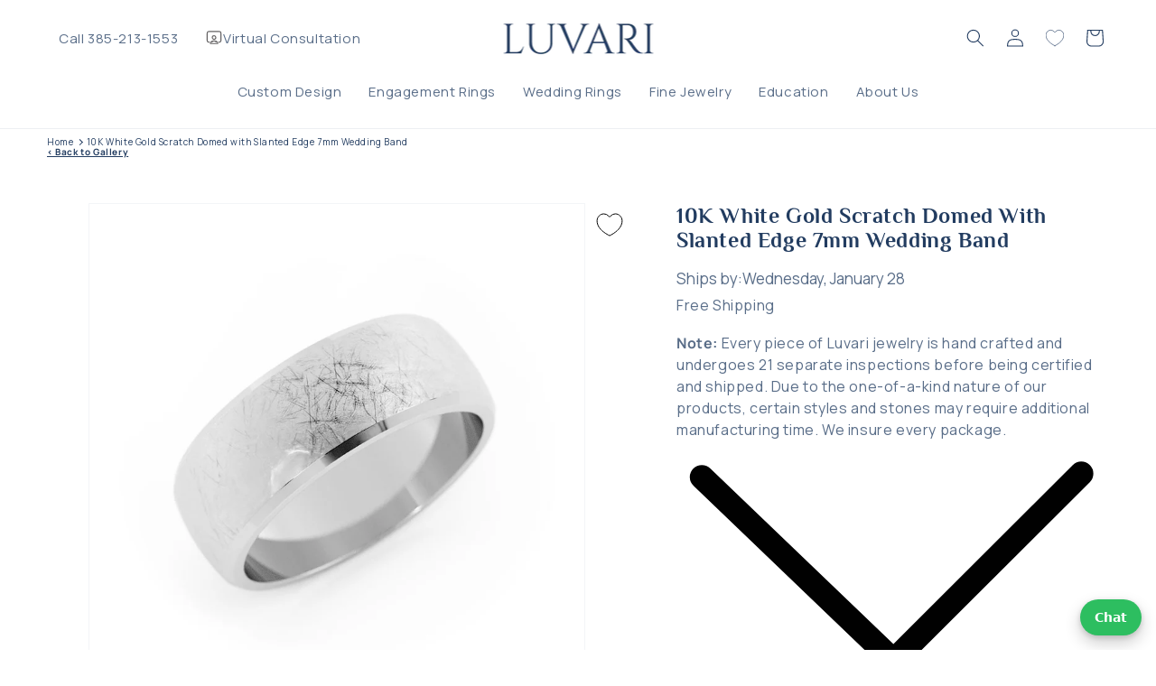

--- FILE ---
content_type: text/css
request_url: https://www.luvari.com/cdn/shop/t/202/assets/header-luvari-menu.css?v=104197613257331950131767379856
body_size: 1913
content:
/** Shopify CDN: Minification failed

Line 544:8 Expected identifier but found whitespace
Line 544:10 Unexpected "{"
Line 544:20 Expected ":"
Line 563:8 Expected identifier but found whitespace
Line 563:10 Unexpected "{"
Line 563:20 Expected ":"
Line 569:8 Expected identifier but found whitespace
Line 569:10 Unexpected "{"
Line 569:20 Expected ":"

**/
.site-nav {
  margin: 0;
  padding: 0;
}

@media only screen and (max-width: 899px) {
  .site-nav {
    display: none;
  }
}

.text-center .site-navigation {
  margin: 0 auto;
}

.header-layout--left .site-navigation {
  padding-left: 10px;
}

.site-nav__icons {
  white-space: nowrap;
  display: flex;
  justify-content: space-between;
}

/* add rules for new virtual consultation button */
img.site-nav__icon {
  position: relative;
  left: 4px;
  height: 30px;
  width: 30px;
}

.site-nav__left {
  left: 4px;
  position: relative;
}

.site-nav__item {
  position: relative;
  display: inline-block;
  margin: 0;
}

.site-nav__item li {
  display: block;
}

.site-nav__item .icon-chevron-down {
  width: 10px;
  height: 10px;
}

.site-nav__link {
  display: inline-block;
  vertical-align: middle;
  text-decoration: none;
  padding: 7.5px 15px;
  white-space: nowrap;
  font-weight: 700;
  color: var(--color-foreground);
}

.site-header--heading-style .site-nav__link {
  font-family: var(--typeHeaderPrimary), var(--typeHeaderFallback);
  font-weight: var(--typeHeaderWeight);
  letter-spacing: var(--typeHeaderSpacing);
  line-height: var(--typeHeaderLineHeight);
}

[data-type_header_capitalize=true] .site-header--heading-style .site-nav__link {
  text-transform: uppercase;
}

.site-nav__link:hover {
  color: var(--color-foreground);
}

.is-light .site-nav__link {
  color: rgba(var(--color-background));
}

.is-light .site-nav__link:hover {
  color: rgba(var(--color-background));
}

.site-nav--has-dropdown > .site-nav__link {
  position: relative;
  z-index: 6;
}

.site-nav__link .icon-chevron-down {
  margin-left: 5px;
}

@media only screen and (max-width: 959px) {
  .site-nav__link {
    padding: 7.5px;
  }

  .header-layout--center .site-nav__link {
    padding-left: 4px;
    padding-right: 4px;
  }
}

.site-nav__link--underline {
  position: relative;
}

.site-nav__link--underline:after {
  content: "";
  display: block;
  position: absolute;
  bottom: 0;
  left: 0;
  right: 100%;
  margin: 0 15px;
  border-bottom: 2px solid;
  border-bottom-color: var(--color-foreground);
  transition: right 0.5s;
}

[data-disable-animations=true] .site-nav__link--underline:after {
  transition: none;
}

.is-light .site-nav__item:not(.site-nav--has-dropdown) .site-nav__link--underline:after {
  border-bottom-color: rgba(var(--color-background));
}

.site-nav--has-dropdown .site-nav__link--underline:after {
  border-bottom-color: var(--color-foreground);
}

.site-nav__item:hover .site-nav__link--underline:after {
  right: 0;
}

.site-nav__details {
  cursor: pointer;
}

.site-nav--has-dropdown.is-focused,
.site-nav--has-dropdown:hover {
  z-index: 7;
}

.site-nav--has-dropdown.is-focused > a,
.site-nav--has-dropdown:hover > a {
  color: var(--color-foreground);
  background-color: rgba(var(--color-background));
  opacity: 1;
  transition: none;
}

.site-nav__link--icon {
  padding-left: 12px;
  padding-right: 12px;
}

@media only screen and (max-width: 768px) {
  .site-nav__link--icon {
    padding-left: 7.5px;
    padding-right: 7.5px;
  }

  .site-nav__link--icon + .site-nav__link--icon {
    margin-left: -4px;
  }
}

.site-nav__link--icon .icon {
  width: 30px;
  height: 30px;
  fill: none;
}

/* add style to mobile drawer additions */
svg.icon.icon-wish-drawer {
  margin-right: 4px;
  height: 20px;
  width: 20px;
}

@media screen and (max-width: 759px) {
  .site-nav__link .icon-wish {
    width: 24px;
    height: 24px;
    stroke-width: 3px;
  }
}

a.site-nav__link.site-nav__link--icon.drawer {
  font-size: 14px;
  padding: 20px;
  background: transparent;
  box-shadow: none;
}

a.site-nav__link.site-nav__link--underline.drawer {
  padding: 15px;
  padding-top: 20px;
  background: transparent;
  box-shadow: none;
}

.site-nav__dropdown {
  position: absolute;
  left: 0;
  margin: 0;
  z-index: 5;
  display: block;
  visibility: hidden;
  background-color: rgba(var(--color-background));
  min-width: 100%;
  padding: 10px 0 5px;
  box-shadow: 0px 10px 20px rgba(0, 0, 0, 0.09);
  transform: translate3d(0px, -12px, 0px);
}

details[open] > .site-nav__dropdown {
  display: block;
  visibility: visible;
  transform: translateZ(0px);
  transition: all 300ms cubic-bezier(0.2, 0.06, 0.05, 0.95);
}

.site-nav__dropdown li {
  margin: 0;
}

.site-nav__dropdown > li {
  position: relative;
}

.site-nav__dropdown > li > a {
  position: relative;
  z-index: 6;
}

.site-nav__dropdown a {
  background-color: rgba(var(--color-background));
}

.site-nav__deep-dropdown {
  background-color: rgba(var(--color-background));
  box-shadow: 0px 10px 20px rgba(0, 0, 0, 0.09);
  position: absolute;
  top: 0;
  left: 100%;
  margin: 0;
  visibility: hidden;
  opacity: 0;
  z-index: 5;
  transform: translate3d(-12px, 0px, 0px);
}

.is-focused + .site-nav__deep-dropdown,
.site-nav__deep-dropdown-trigger:hover .site-nav__deep-dropdown {
  visibility: visible;
  opacity: 1;
  transform: translateZ(0px);
  transition: all 300ms cubic-bezier(0.2, 0.06, 0.05, 0.95);
}

.site-nav__deep-dropdown:before {
  content: "";
  display: block;
  position: absolute;
  top: 0;
  left: 0;
  bottom: 0;
  width: 10px;
  background-image: linear-gradient(90deg, rgba(0, 0, 0, 0.09), transparent);
  pointer-events: none;
}

.site-nav__deep-dropdown-trigger:hover .site-nav__dropdown-link--has-children {
  background-color: #f2f2f2;
}

.site-nav__dropdown-link--has-children:focus,
.site-nav__dropdown-link--has-children:hover {
  background-color: #f2f2f2;
}

.site-nav__deep-dropdown-trigger .icon-chevron-down {
  position: absolute;
  top: 50%;
  right: 10px;
  width: 10px;
  height: 10px;
  transform: rotate(-90deg) translateX(50%);
}

.mobile-nav {
  margin: -20px -20px 0;
}

.mobile-nav li {
  margin-bottom: 0;
  list-style: none;
}

.mobile-nav__search {
  padding: 15px;
}

.mobile-nav__item {
  position: relative;
  display: block;
}

.mobile-nav > .mobile-nav__item {
  background-color: rgba(var(--color-background));
}

.mobile-nav__item:after {
  content: "";
  position: absolute;
  bottom: 0;
  left: 20px;
  right: 20px;
  border-bottom: 1px solid;
  border-bottom-color: #e8e8e1;
}

.mobile-nav__faux-link,
.mobile-nav__link {
  display: block;
}

.mobile-nav__link--top-level {
  font-size: 1.4em;
}

.mobile-nav--heading-style .mobile-nav__link--top-level {
  font-family: var(--typeHeaderPrimary), var(--typeHeaderFallback);
  font-weight: var(--typeHeaderWeight);
  letter-spacing: var(--typeHeaderSpacing);
  line-height: var(--typeHeaderLineHeight);
}

[data-type_header_capitalize=true] .mobile-nav--heading-style .mobile-nav__link--top-level {
  text-transform: uppercase;
}

.mobile-nav__faux-link,
.mobile-nav__link,
.mobile-nav__toggle .faux-button,
.mobile-nav__toggle button {
  color: var(--color-foreground);
  padding: 15px 20px;
  text-decoration: none;
}

.mobile-nav__faux-link:active,
.mobile-nav__link:active,
.mobile-nav__toggle .faux-button:active,
.mobile-nav__toggle button:active {
  color: #0e1928;
  background-color: #f2f2f2;
}

.mobile-nav__child-item {
  display: flex;
}

.mobile-nav__child-item .mobile-nav__link,
.mobile-nav__child-item a {
  flex: 1 1 auto;
}

.mobile-nav__child-item .collapsible-trigger:not(.mobile-nav__link--button) {
  flex: 0 0 43px;
}

.mobile-nav__child-item .collapsible-trigger__icon {
  padding: 0;
  margin-right: 15px;
}

.mobile-nav__item--secondary a {
  padding-top: 10px;
  padding-bottom: 5px;
}

.mobile-nav__item--secondary:after {
  display: none;
}

.mobile-nav__item:not(.mobile-nav__item--secondary) + .mobile-nav__item--secondary {
  margin-top: 10px;
}

.mobile-nav__has-sublist,
.mobile-nav__link--button {
  display: flex;
}

.mobile-nav__has-sublist > *,
.mobile-nav__link--button > * {
  flex: 1 1 auto;
  word-break: break-word;
}

.mobile-nav__link--button {
  width: 100%;
  text-align: left;
  padding: 0;
}

.mobile-nav__toggle {
  flex: 0 1 auto;
}

.mobile-nav__toggle .icon {
  width: 16px;
  height: 16px;
}

.mobile-nav__toggle .faux-button,
.mobile-nav__toggle button {
  height: 60%;
  padding: 0 30px;
  margin: 20% 0;
}

.mobile-nav__toggle button {
  border-left: 1px solid;
  border-left-color: #e8e8e1;
}

.mobile-nav__sublist {
  margin: 0;
}

.mobile-nav__sublist .mobile-nav__item:after {
  top: 0;
  bottom: auto;
  border-bottom: none;
}

.mobile-nav__sublist .mobile-nav__item:last-child {
  padding-bottom: 15px;
}

.mobile-nav__sublist .mobile-nav__faux-link,
.mobile-nav__sublist .mobile-nav__link {
  font-weight: 400;
  padding: 7.5px 25px 7.5px 20px;
}

.mobile-nav__grandchildlist {
  margin: 0;
}

.mobile-nav__grandchildlist:before {
  content: "";
  display: block;
  position: absolute;
  width: 1px;
  background: #000;
  left: 17px;
  top: 10px;
  bottom: 10px;
}

.mobile-nav__grandchildlist .mobile-nav__item:last-child {
  padding-bottom: 0;
}

.mobile-nav__grandchildlist .mobile-nav__link {
  padding-left: 35px;
}

.mobile-nav__social {
  list-style: none outside;
  display: flex;
  flex-wrap: wrap;
  justify-content: stretch;
  margin: 15px 0 20px 0;
}

@media only screen and (min-width: 769px) {
  .mobile-nav__social {
    margin-left: -20px;
    margin-right: -20px;
  }
}

.mobile-nav__social a {
  display: block;
  padding: 12px;
}

.mobile-nav__social a .icon {
  position: relative;
  top: -1px;
}

.mobile-nav__social-item {
  flex: 0 1 20%;
  text-align: center;
  /*border:1px solid;
  border-color:#e8e8e1;
  border-color:var(--colorDrawerBorder);*/
  margin: 0 0 -1px;
}

.mobile-nav__social-item:nth-child(3n-1) {
  margin-right: -1px;
  margin-left: -1px;
}

@media only screen and (min-width: 769px) {
  .site-nav__link--icon .icon {
    width: 28px;
    height: 28px;
  }

  .site-nav__link--icon .icon.icon-user {
    position: relative;
    top: 1px;
  }
}

.header-logo a,
.site-header__logo a {
  color: {{ settings.color_header_text | default: "#000" }};
  color: var(--colorNavText);
}

.is-light .header-logo a,
.is-light .site-header__logo a {
  color: #fff;
}

.is-light .header-logo a:hover,
.is-light .site-header__logo a:hover {
  color: #fff;
}

.is-light .site-header {
  box-shadow: none;
}

.site-header--password {
  color: {{ settings.color_header_text | default: "#000" }};
  color: var(--colorNavText);
}

.site-header--password a,
.site-header--password a:hover {
  color: {{ settings.color_header_text | default: "#000" }};
  color: var(--colorNavText);
}

.is-light .site-header--password {
  color: #fff;
}

.is-light .site-header--password a,
.is-light .site-header--password a:hover {
  color: #fff;
}

.site-nav__dropdown-link {
  display: block;
  padding: 8px 15px;
  white-space: nowrap;
}

.megamenu .site-nav__dropdown-link {
  padding: 4px 0;
  white-space: normal;
}

.megamenu {
  padding: 39px 0;
  line-height: 1.8;
  transform: none;
  opacity: 0;
  transition: all 300ms cubic-bezier(0.2, 0.06, 0.05, 0.95);
  transition-delay: 0.3s;
}

details[open] > .megamenu {
  opacity: 1;
  transition-delay: 0s;
}

details[open] > .megamenu .appear-animation {
  opacity: 1;
  transform: none;
  width: 0;
}

.site-nav--is-megamenu.site-nav__item {
  position: static;
}

.megamenu__collection-image {
  display: block;
  -o-object-fit: cover;
  object-fit: cover;
  height: 100%;
  width: 100%;
  margin-bottom: 20px;
}

.text-center .megamenu .grid {
  text-align: center;
}

.text-center .megamenu .grid .grid__item {
  float: none;
  display: inline-block;
  vertical-align: top;
  text-align: left;
}

.megamenu .site-nav__dropdown-link:not(.site-nav__dropdown-link--top-level) {
  font-size: 15px;
  line-height: 1.5;
}

.megamenu .h5,
.megamenu h5 {
  margin-bottom: 5px;
  font-weight: 700;
}

.header {
  display: flex;
  flex-direction: column;
  @media screen and (min-width: 769px) {
    padding: 2rem 0 !important;
  }
}

.header-top-half {
  display: flex;
  flex-direction: row;
  width: 100%;
  justify-content: center;
}

.header-bot-half {
  display: flex;
  flex-direction: row;
  width: 100%;
  justify-content: center;
}

.site-nav__link.site-nav__link--underline {
  font-size: 15px;
  font-weight: 400;
  text-transform: none;
  display: flex;
  align-items: center;
  gap: 4px;
}

@media only screen and (min-width: 769px) {
  .medium-up--one-sixth {
    width: 16.66667%;
  }
}

.site-nav__dropdown-link {
  text-decoration: none;
  color: var(--color-foreground);
}

.site-nav__dropdown-link--top-level {
  font-size: 15px;
}

.header__heading {
  display: flex;
  align-items: center;
}

@media only screen and (min-width: 769px) {
  .header__icons .header__search {
    display: block;
  }

  .header-top-half {
    justify-content: space-between;
    align-items: center;
    display: flex;
    flex-direction: row;
    width: 100%;
    margin: 0 0 16px;
  }

  h1.header__heading {
    position: relative;
    justify-items: center;
  }

  .header__icons {
    display: flex;
    height: fit-content;
  }
}

@media only screen and (min-width: 1920px) {
  .header__icons {
    right: 44em;
  }
}

@media only screen and (max-width: 769px) {
  h1.header__heading {
    height: 45px;
    position: absolute;
    left: 20%;
    right: 20%;
    width: max-content;
  }

  .header-top-half {
    justify-content: space-between;
  }

  .header__heading-link {
    height: 45px;
    padding: 0;
  }

  .header {
    padding: 10px 15px;
  }
}

.header__heading-link {
  position: absolute;
  left: 50%;
  align-content: center;
  transform: translate(-50%, 0);
  @media only screen and (max-width: 899px) {
    width: 140px;
  }
}

.header__contact {
  display: flex;
  flex-direction: row;
  gap: 16px;
}

.header__left {
  display: flex;
}

@media only screen and (max-width: 899px) {
  .header__contact {
    display: none;
  }

  .header__icon--cart {
    margin-right: -1.8rem;
  }
}

@media only screen and (min-width: 900px) {
  .header__mobile-book-appointment {
    display: none;
  }
}


--- FILE ---
content_type: text/javascript
request_url: https://www.luvari.com/cdn/shop/t/202/assets/luvari-read-more.js?v=94623215740663633141758752621
body_size: -558
content:
window.luvariReadMore = (element) => {
  let parent = element.parentNode
  parent.classList.add('open')
}
window.luvariReadLess = (element) => {
  let parent = element.parentNode
  parent.classList.remove('open')
}


--- FILE ---
content_type: text/javascript
request_url: https://www.luvari.com/cdn/shop/t/202/assets/product-details.js?v=16011770116713970501759432484
body_size: 360
content:
function keyContains(key,words){return words.reduce((p,c)=>p||key.toLowerCase().includes(c.toLowerCase()),!1)}const productMetafields="{{ product_metafields }}",variantData="{{variant_data}}",multipleVariants=Object.keys(variantData).length>1,jewelryType="{{jewelry_type}}",ctUnits=["carat","cttw"],mmUnits=["width","height","thickness","avg_dimensions"],inUnits=["length"],hideFootnotes=["Bracelet","Necklace"];async function processVariant(id){const variant=variantData[id],metafields=variant.metafields;for(const key in productMetafields){const valueElem=document.querySelector(`[data-product-detail-${key}]`);if(!valueElem)continue;let newValue="",newValueSecond="";if(key.toLowerCase().includes("certificate"))newValue="Yes";else if(key.toLowerCase().includes("metal_type")){const purityKey=key.replace(/metal_type/g,"metal_purity"),twoToneTypeKey=key.replace(/metal_type/g,"metal_type_two_tone"),twoTonePurityKey=key.replace(/metal_type/g,"metal_purity_two_tone"),type=metafields[key]?metafields[key]:productMetafields[key],purity=metafields[purityKey]?metafields[purityKey]:productMetafields[purityKey],twoToneType=metafields[twoToneTypeKey]?metafields[twoToneTypeKey]:productMetafields[twoToneTypeKey],twoTonePurity=metafields[twoTonePurityKey]?metafields[twoTonePurityKey]:productMetafields[twoTonePurityKey],result1=[],result2=[];purity&&result1.push(purity),type&&result1.push(type),twoTonePurity&&result2.push(twoTonePurity),twoToneType&&result2.push(twoToneType),newValue=result1.join(" "),newValueSecond=result2.join(" ")}else newValue=metafields[key]?metafields[key]:productMetafields[key];let units="";if(keyContains(key,ctUnits)?units+=" ct":keyContains(key,mmUnits)?units+=" mm":keyContains(key,inUnits)&&(units+=" in"),valueElem.innerHTML=`${newValue}${units}`,newValueSecond){const secondElem=document.querySelector(`[data-product-detail-${key}-second]`);secondElem&&(secondElem.innerHTML=newValueSecond)}}const superElems=document.querySelectorAll("#detail-super"),footElems=document.querySelectorAll("#detail-footnotes"),option=variant.option;multipleVariants&&hideFootnotes.includes(jewelryType)&&option!=="Select a length"?(superElems.forEach(sup=>sup.classList.add("hidden")),footElems.forEach(foot=>foot.classList.add("hidden"))):(superElems.forEach(sup=>sup.classList.remove("hidden")),footElems.forEach(foot=>foot.classList.remove("hidden")))}(async function(){await processVariant("{{product.selected_or_first_available_variant.id}}")})(),document.addEventListener("variant:change",async event=>{await processVariant(event.detail.variant.id)}),window.expandStandardReadMore=standard=>{if("{{meta_key}}"==="product_standard"){const productStandardId=`Product-content-{{section.id}}-${standard}`,content=document.getElementById(productStandardId);content.classList.add("product-standard-read-more"),content.firstElementChild.classList.add("read-more-container"),content.firstElementChild.classList.add("product-standard-read-more-container"),content.firstElementChild.innerHTML+='<a class="read-more-link" id="product-standard-read-more" onclick="luvariReadMore(this)">Read More</a>',content.firstElementChild.innerHTML+='<a class="read-less-link" id="product-standard-read-less" onclick="luvariReadLess(this)">Read Less</a>';const selector=`button[aria-controls="Product-content-{{section.id}}-${standard}"]`;document.querySelector(selector).click()}},window.addEventListener("load",expandStandardReadMore("{{display_value | strip}}"));
//# sourceMappingURL=/cdn/shop/t/202/assets/product-details.js.map?v=16011770116713970501759432484
